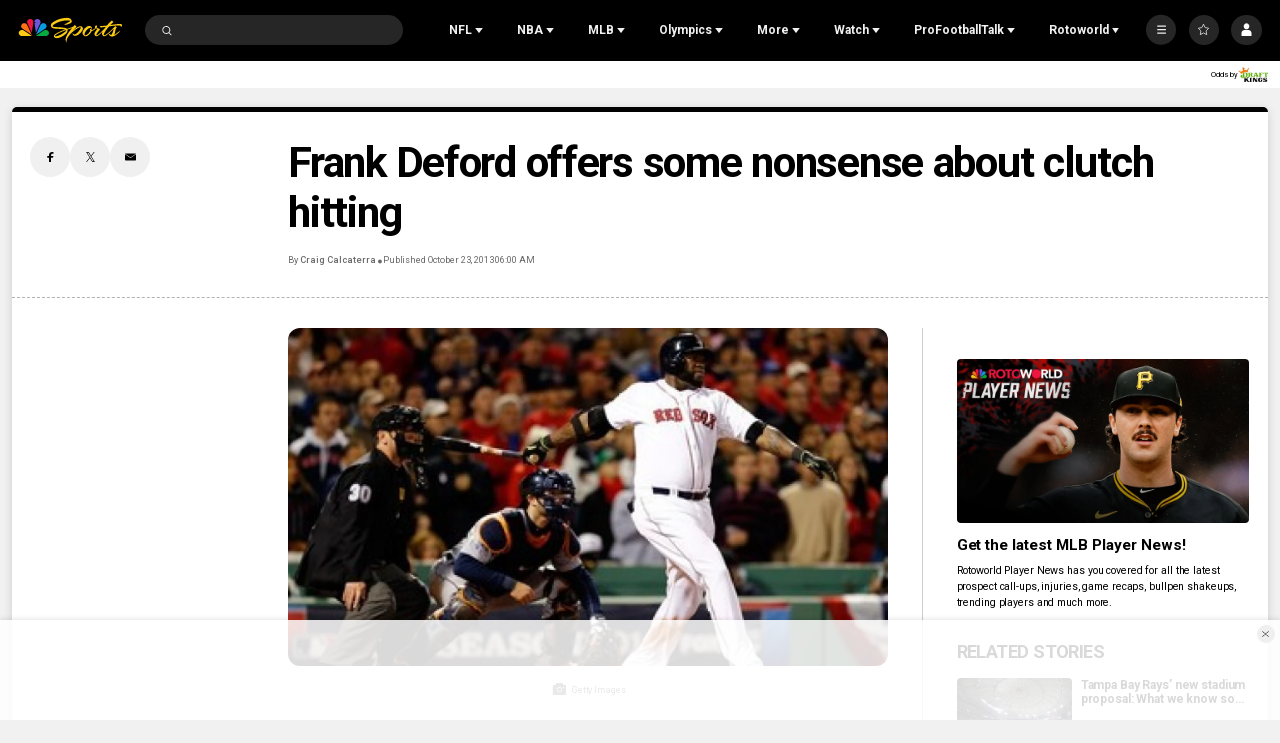

--- FILE ---
content_type: image/svg+xml
request_url: https://nbcsports.brightspotcdn.com/76/a1/28ae939d488781e23e1813aaecb3/nbc-sports-logo-1.svg
body_size: 11314
content:
<svg width="136" height="38" viewBox="0 0 136 38" fill="none" xmlns="http://www.w3.org/2000/svg">
<g id="NBC Sports Logo">
<path id="Vector" d="M29.0576 6.52999C29.6831 7.82479 29.3265 9.52617 28.651 10.6896L23.453 22.3866L23.4092 22.4366L21.5327 10.552C21.3826 9.41358 22.6086 8.93194 23.3217 8.38149C23.2812 8.32092 23.2275 8.27031 23.1647 8.23347C23.1019 8.19663 23.0315 8.17453 22.9589 8.16882L21.22 8.13755L21.1699 8.08125C21.1726 7.35115 21.3736 6.6355 21.7515 6.0108C22.1294 5.38611 22.67 4.87587 23.3154 4.53463C24.0428 4.15411 24.8661 3.99627 25.6826 4.08082C26.4991 4.16536 27.2727 4.48854 27.9066 5.01001C28.3978 5.43043 28.7907 5.95358 29.0576 6.5425" fill="#6E55DC"/>
<path id="Vector_2" d="M19.4891 6.1173C19.9454 6.91931 20.1276 7.84824 20.0082 8.7632L17.8878 22.368V22.4118L17.3311 21.3171L12.0143 9.43249C11.7778 8.68577 11.7594 7.88709 11.9611 7.13024C12.1627 6.3734 12.5762 5.68982 13.1529 5.15978C13.7295 4.62974 14.4455 4.27525 15.2166 4.13795C15.9877 4.00065 16.782 4.08623 17.5062 4.38465C18.3249 4.73677 19.0167 5.33032 19.4891 6.08603" fill="#EF1541"/>
<path id="Vector_3" d="M36.7205 11.8373C37.0519 12.4956 37.2039 13.2297 37.1611 13.9655C37.1182 14.7013 36.8821 15.4128 36.4765 16.0282C35.9824 16.8288 35.1692 17.2229 34.4874 17.7421L23.5098 25.292L23.5848 24.9354L29.4208 11.7998C29.8386 11.0525 30.4744 10.4503 31.2433 10.0737C32.0122 9.69707 32.8777 9.56385 33.7243 9.69182C34.3519 9.80401 34.9465 10.0548 35.4648 10.426C35.9831 10.7972 36.4121 11.2793 36.7205 11.8373Z" fill="#069DE0"/>
<path id="Vector_4" d="M11.7491 11.7708L17.8165 25.2943H17.7164L5.47525 16.8624C4.86983 16.3649 4.42214 15.7021 4.1867 14.9546C3.95125 14.2072 3.93822 13.4075 4.14918 12.6528C4.32838 12.0342 4.64714 11.4649 5.0809 10.9889C5.51467 10.5128 6.05189 10.1426 6.6512 9.90679C7.58875 9.55912 8.61953 9.55706 9.55846 9.90099C10.4974 10.2449 11.283 10.9123 11.7741 11.7833" fill="#FF7112"/>
<path id="Vector_5" d="M39.9364 21.3859C40.2227 22.061 40.3265 22.7994 40.2376 23.5272C40.1487 24.2551 39.8701 24.9467 39.4297 25.533C39.0321 26.0453 38.5186 26.4559 37.9314 26.731C37.3442 27.0061 36.7001 27.1379 36.052 27.1155H23.0039L33.9315 19.5219C34.4407 19.2148 35.0092 19.0193 35.5995 18.9481C36.1898 18.877 36.7885 18.932 37.3561 19.1093C37.9236 19.2867 38.4471 19.5824 38.8918 19.977C39.3366 20.3716 39.6926 20.8561 39.9364 21.3984" fill="#05AC3F"/>
<path id="Vector_6" d="M1.30395 21.3855C1.01488 22.0596 0.908931 22.7981 0.996798 23.5263C1.08467 24.2545 1.36324 24.9466 1.80435 25.5326C2.20327 26.045 2.71792 26.4555 3.30613 26.7306C3.89435 27.0057 4.53937 27.1374 5.18834 27.1151H18.2427L7.32132 19.5215C6.81312 19.2145 6.24551 19.0191 5.65609 18.9481C5.06666 18.877 4.46887 18.9321 3.90231 19.1095C3.33576 19.2869 2.81336 19.5827 2.36972 19.9772C1.92608 20.3717 1.57133 20.856 1.32897 21.398" fill="#FCCC12"/>
<path id="Union" fill-rule="evenodd" clip-rule="evenodd" d="M80.2546 14.0641C80.2546 14.0641 81.7496 13.4136 82.8067 14.233H82.8192C83.8826 15.0587 85.0648 16.2784 84.4455 17.8672C84.4155 17.9441 84.385 18.0234 84.3536 18.105C83.7362 19.71 82.7699 22.2221 78.6033 25.3233C75.3131 27.7752 71.8478 27.1497 71.2848 24.6477C71.2848 24.6477 70.8783 23.3279 71.6226 23.0714C71.6226 23.0714 71.829 23.0589 71.7665 23.5218C71.7805 23.7333 71.837 23.9398 71.9327 24.129C72.0283 24.3181 72.1611 24.486 72.3232 24.6227C72.6139 24.7979 72.9407 24.9047 73.2788 24.935C73.6169 24.9654 73.9575 24.9185 74.2748 24.7978C75.8448 24.2224 77.6025 22.9713 80.6112 18.5928L80.6925 18.4677C80.6925 18.4677 82.3563 15.8093 81.6933 15.1838C81.5807 15.0775 81.2742 15.0149 80.5799 15.2401C79.6041 15.5466 74.9503 17.6921 69.671 22.8588C67.7865 24.7434 66.1491 26.86 64.7983 29.1576L63.9727 31.0341C63.6304 31.9061 63.3911 32.8151 63.2596 33.7426C63.2144 33.9299 63.2088 34.1246 63.2433 34.3142C63.2778 34.5038 63.3515 34.684 63.4598 34.8435C63.4598 34.8435 64.0665 35.1249 63.8601 35.3939C63.6537 35.6629 63.1345 35.2313 63.1345 35.2313C62.9632 35.0359 62.8083 34.8267 62.6716 34.6058C59.6942 30.4149 66.4184 21.2575 70.3966 16.4661C68.9767 16.8539 66.8375 17.4982 64.3918 18.3426C64.5482 18.741 64.6268 19.1656 64.6232 19.5936C64.6169 20.9072 64.0477 22.4209 62.0148 24.3725C60.5373 25.7973 58.8753 27.0175 57.0733 28.0004C55.4102 28.9426 53.5966 29.5902 51.7127 29.9145C48.1668 30.367 47.3119 28.8904 47.102 28.5047C47.2276 28.7484 46.0189 27.4285 47.3467 25.7611C48.4601 24.36 51.5939 22.6023 53.6831 21.5577C56.2281 20.3254 58.8358 19.2272 61.4957 18.2675C60.1311 17.9513 58.7412 17.7566 57.3423 17.6858C56.1187 17.6018 55.0242 17.543 53.9701 17.4864C52.2006 17.3913 50.5452 17.3024 48.5852 17.1103C47.4512 17.0248 46.3317 16.8022 45.2513 16.4473C42.7868 15.6654 42.8368 12.4253 42.8368 12.4253C42.8368 12.4253 42.3677 10.7489 45.5515 8.41581C50.7688 4.65101 57.0202 2.58686 63.4535 2.50477C63.4535 2.50477 68.9017 2.3609 69.7086 5.78868C69.9373 6.49014 70.0245 7.23003 69.965 7.96544C69.8837 8.61597 69.1018 9.6981 65.9743 10.8991C64.4362 11.5136 62.8062 11.8666 61.1516 11.9437C61.1516 11.9437 59.9382 11.7935 60.5637 11.2056C62.4735 10.3542 64.3212 9.36969 66.0931 8.25943C66.7527 7.90381 67.3591 7.45744 67.8946 6.93336C67.9352 6.88191 67.964 6.82224 67.9791 6.7585C67.9943 6.69476 67.9953 6.62849 67.9822 6.56431C67.9384 6.32661 67.1252 5.98259 64.2291 5.9388C61.5832 5.90127 53.4141 6.77072 47.4968 11.093C45.9706 12.2001 44.901 13.2322 45.0699 13.9641C45.195 14.527 45.9581 14.7397 49.3358 14.9961C49.7752 15.0251 50.3132 15.0534 50.9211 15.0854C54.6487 15.2817 61.0032 15.6162 63.3534 17.0791C63.5232 17.1865 63.6805 17.3123 63.8226 17.4544C64.5987 17.1809 65.3508 16.9202 66.0703 16.6708C67.4904 16.1785 68.7835 15.7303 69.8837 15.3151C70.9991 14.8459 72.0501 14.2363 73.0112 13.5012L73.0926 13.4073C73.2746 13.202 73.434 12.9776 73.5679 12.7381C73.5149 12.6561 73.4867 12.5605 73.4867 12.4628C73.4867 12.3652 73.5149 12.2696 73.5679 12.1876C73.6715 12.1695 73.7779 12.1778 73.8774 12.2117C73.9769 12.2456 74.0662 12.304 74.1372 12.3815C74.1372 12.3815 75.0879 13.1259 75.8886 13.914C76.6892 14.7021 75.6446 15.2401 75.6446 15.2401C74.1809 16.7476 72.8987 18.1487 71.7665 19.4497C74.231 17.2855 77.3585 14.9774 80.2546 14.0641ZM47.102 28.5047C47.1004 28.5016 47.0986 28.4982 47.0965 28.4946C47.0983 28.4979 47.1001 28.5013 47.102 28.5047ZM56.5917 24.6977C57.8302 23.9972 61.5332 21.6953 62.6278 19.8188L62.6341 19.8313C62.7212 19.7077 62.7736 19.563 62.7857 19.4122C62.7978 19.2615 62.7692 19.1103 62.7029 18.9744C59.8133 20.0192 56.9893 21.2369 54.246 22.6211C51.9379 23.8158 49.4359 25.4233 48.6165 26.2865C47.9918 26.9509 48.0477 27.0946 48.1194 27.2793C48.1267 27.298 48.1342 27.3172 48.1411 27.3374C48.31 27.8503 50.224 27.4875 52.3758 26.7119C53.8357 26.1615 55.2461 25.4877 56.5917 24.6977ZM132.555 19.9616C132.556 19.9607 132.557 19.9597 132.558 19.9588L132.571 19.9087C132.566 19.9263 132.561 19.944 132.555 19.9616ZM125.09 25.8448C127.509 24.551 131.227 21.2148 132.555 19.9616C132.398 20.5083 132.308 21.0725 132.289 21.6414L132.135 21.7823C130.781 23.0198 128.974 24.6707 127.167 26.0199C124.721 27.8402 122.657 27.8277 121.631 27.6525C121.225 27.594 120.831 27.4671 120.467 27.2772C118.585 26.3014 118.272 24.819 118.897 24.4249C119.084 24.2838 119.316 24.2188 119.549 24.2432C119.781 24.2676 119.996 24.3795 120.148 24.5563C120.419 24.8949 120.59 25.302 120.643 25.7322C121.493 26.9082 123.664 22.3295 124.289 18.7766C124.371 18.2949 124.464 17.8758 124.558 17.4818C121.881 20.3216 117.646 24.5938 114.775 26.4703C113.33 27.4461 112.061 27.7213 111.079 27.0958C109.433 25.9887 108.977 24.1434 109.765 22.0918C109.931 21.6654 110.119 21.2479 110.328 20.8407C109.832 21.3912 109.319 21.9479 108.789 22.5109C105.418 26.0512 103.247 27.9403 101.321 27.1771C100.789 26.9386 100.337 26.5521 100.02 26.0637C98.622 24.1864 100.635 21.3427 101.603 19.976C101.644 19.9175 101.684 19.8616 101.721 19.8087C102.239 19.0367 102.81 18.3011 103.429 17.6069L102.015 16.8563C101.852 16.7687 101.715 16.6749 101.577 16.5811L101.577 16.581C100.814 17.413 98.4808 19.7586 96.1164 20.3841C95.2937 22.2035 94.1032 23.8327 92.6198 25.1693C91.6002 26.1013 88.9731 28.2843 86.7401 27.1271C85.8906 26.6616 85.1655 25.9987 84.6258 25.1943C84.2466 24.5166 84.0545 23.7502 84.0691 22.9737C84.0962 21.7457 84.4456 20.5463 85.0825 19.4959C86.3048 17.2203 88.1688 15.354 90.443 14.1291C91.5391 13.5104 92.8293 13.3315 94.0522 13.6287C94.3731 13.7735 94.679 13.9495 94.9655 14.1541C95.8287 14.8484 96.6043 15.8117 96.4542 16.6561C96.4542 16.822 96.3883 16.9811 96.271 17.0984C96.1536 17.2157 95.9946 17.2816 95.8287 17.2816C95.4596 17.2441 95.5659 16.9689 95.5659 16.9689C95.6344 16.8095 95.6525 16.6331 95.6178 16.4631C95.5832 16.2932 95.4974 16.1379 95.372 16.0181C94.3962 15.3988 90.8121 16.7124 88.2475 20.7031C86.9965 22.636 86.5149 24.3373 86.8026 25.2193C87.353 26.8143 89.3547 25.6509 89.8551 25.3131C91.1969 24.3915 92.3323 23.2007 93.189 21.8165C93.6779 21.1458 94.097 20.4269 94.44 19.6711C93.8896 19.2457 93.4017 18.6265 93.9521 17.9947C94.5026 17.3629 95.4971 17.8696 95.4971 17.8696C95.723 17.9946 95.9132 18.175 96.05 18.3939C96.1868 18.6128 96.2656 18.8629 96.279 19.1206C98.0742 18.6139 99.9507 16.8 100.576 16.1119C100.349 15.818 100.213 15.4631 100.188 15.0923C100.162 14.7215 100.247 14.3514 100.432 14.029C101.314 12.2088 102.534 12.9781 102.534 12.9781C103.472 13.6287 102.741 15.0298 102.334 15.6553C103.291 16.5122 106.181 17.3692 106.181 17.3692C106.181 17.3692 106.625 17.3504 106.687 18.1511C106.731 18.6765 105.73 19.865 105.73 19.865C103.566 22.4045 102.484 24.0934 102.196 25.0316C102.127 25.1721 102.099 25.3293 102.114 25.4851C102.129 25.641 102.188 25.7895 102.284 25.9136C103.554 26.6955 109.24 20.8157 112.592 17.1565C113.318 16.1307 114.006 15.2425 114.469 14.6545L114.208 14.6889C111.635 15.0292 109.593 15.2992 108.564 15.4989C106.694 15.8492 106.594 13.9101 106.594 13.9101C106.494 13.1845 106.931 13.491 106.931 13.491C107.011 13.5905 107.118 13.6655 107.238 13.7076C107.359 13.7496 107.489 13.7569 107.613 13.7287C107.926 13.6916 108.518 13.6387 109.287 13.57C110.982 13.4184 113.538 13.1898 115.857 12.8843C117.579 10.697 119.423 8.6087 121.381 6.62924C121.969 6.0913 122.3 6.41031 122.3 6.41031C122.85 6.6841 123.374 7.00868 123.864 7.37985C123.96 7.42938 124.04 7.5043 124.096 7.59642C124.152 7.68853 124.182 7.7943 124.182 7.90214C124.182 8.00999 124.152 8.11575 124.096 8.20787C124.04 8.29999 123.96 8.37491 123.864 8.42444L120.505 12.1775C123.914 11.627 127.723 11.0891 129.737 10.9265C133.578 10.6262 135.755 10.9577 135.992 12.3902C136.061 12.828 135.605 13.6599 134.404 14.617C133.822 15.0798 133.59 14.617 133.59 14.617C137.337 11.6521 123.482 13.3659 123.482 13.3659C121.906 13.6224 120.336 13.8664 118.816 14.079L116.977 16.1369C113.43 20.578 112.167 23.3991 111.86 24.6501C111.191 27.4211 114.337 25.2944 114.143 25.4132C117.778 23.2552 123.739 16.8875 125.553 14.9422C125.749 14.5813 126.013 14.2608 126.328 13.9977C126.41 13.937 126.503 13.8949 126.603 13.8744C126.702 13.8539 126.805 13.8554 126.904 13.8789C127.278 14.0146 127.619 14.2278 127.905 14.5044C128.129 14.6959 128.339 14.905 128.53 15.1299C128.618 15.195 128.682 15.2872 128.713 15.3923C128.743 15.4973 128.738 15.6095 128.699 15.7116C128.659 15.7976 128.57 15.8448 128.455 15.9054C128.243 16.0167 127.946 16.1735 127.711 16.6999C127.445 17.3048 127.236 17.933 127.085 18.5764C126.886 19.4618 126.692 20.5077 126.521 21.4252C126.366 22.2641 126.23 22.9957 126.128 23.3991C125.961 24.2793 125.607 25.1133 125.09 25.8448Z" fill="#FCCC12"/>
</g>
</svg>
